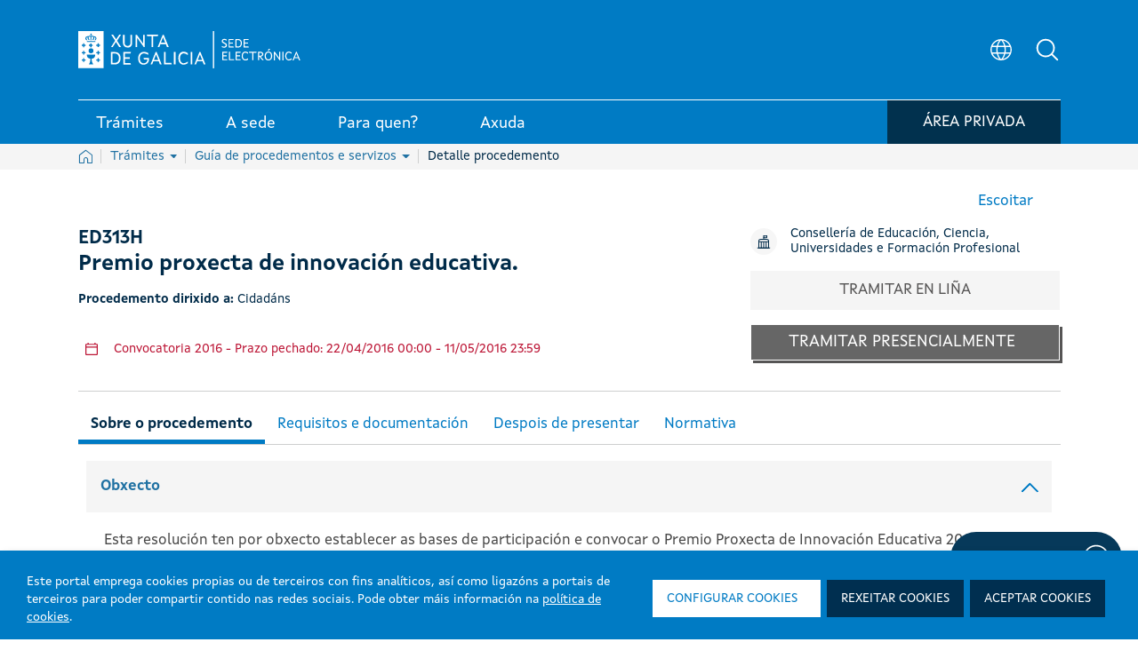

--- FILE ---
content_type: image/svg+xml
request_url: https://sede.xunta.gal/opencms-portlet/export/system/modules/es.xunta.amtega.portal-sede/theme/images/svg/footer/eservizos.svg
body_size: 2136
content:
<svg width="25" height="24" viewBox="0 0 25 24" fill="none" xmlns="http://www.w3.org/2000/svg">
<path d="M16.2649 13.0993H8.94187C8.99494 14.0586 9.21915 14.8126 9.61866 15.3632C10.017 15.9131 10.7111 16.1878 11.7003 16.1878C12.7265 16.1878 13.9042 15.8919 15.2286 15.2967C15.7414 15.8213 16.0681 16.5101 16.2112 17.3647C14.7956 18.3587 13.098 18.8569 11.1183 18.8569C9.2436 18.8569 7.82383 18.2852 6.85904 17.1424C5.89543 16.0019 5.41602 14.3045 5.41602 12.053C5.41602 11.006 5.53945 10.0597 5.78571 9.21328C6.03496 8.3675 6.39632 7.64346 6.87394 7.04059C7.34919 6.4389 7.93355 5.97131 8.62346 5.64076C9.31336 5.30903 10.0999 5.14258 10.9848 5.14258C11.8869 5.14258 12.6818 5.27786 13.3717 5.549C14.0622 5.81897 14.6478 6.20245 15.1236 6.70004C15.6024 7.19763 15.9602 7.78521 16.1993 8.46572C16.4384 9.14623 16.5589 9.8885 16.5589 10.6896C16.5589 11.126 16.5308 11.5407 16.4766 11.9324C16.4235 12.3259 16.3526 12.7158 16.2649 13.0993ZM11.1446 7.60229C9.76475 7.60229 9.02058 8.63217 8.91385 10.6908H13.3198V10.3767C13.3198 9.5403 13.1415 8.86803 12.7879 8.3622C12.4349 7.85638 11.8869 7.60229 11.1446 7.60229Z" fill="#0A72B3"/>
<path d="M17.534 13.8726C17.71 13.7428 17.9533 13.6799 18.2672 13.6799C18.4071 13.6799 18.5303 13.6917 18.64 13.7158C18.7502 13.741 18.841 13.7704 18.9141 13.8033C18.9888 13.8379 19.0447 13.9207 19.0776 14.0535C19.1125 14.1868 19.1303 14.3553 19.1303 14.562C19.1303 14.7588 19.1131 14.9197 19.0776 15.0448C19.0447 15.174 18.9883 15.2574 18.9141 15.2956C18.8415 15.3349 18.7502 15.3678 18.64 15.3919C18.5303 15.4171 18.4071 15.4283 18.2672 15.4283C18.1371 15.4283 18.0186 15.4171 17.9142 15.3989C17.8103 15.379 17.7152 15.349 17.6317 15.3114C17.5497 15.2738 17.4923 15.1887 17.4614 15.0618C17.4301 14.932 17.416 14.7682 17.416 14.5603C17.4165 14.2379 17.4557 14.0094 17.534 13.8726ZM17.7439 12.4443L17.5873 5.5848C17.9356 5.28999 18.4154 5.14258 19.0264 5.14258L19.1172 5.24653L18.7919 12.4449C18.722 12.4725 18.6389 12.4936 18.5429 12.5036C18.4468 12.5148 18.3507 12.5171 18.2551 12.5171C18.1591 12.5171 18.0682 12.5136 17.98 12.5036C17.8928 12.493 17.8129 12.4719 17.7439 12.4443Z" fill="#0A72B3"/>
</svg>


--- FILE ---
content_type: image/svg+xml
request_url: https://sede.xunta.gal/opencms-portlet/export/system/modules/es.xunta.amtega.portal-sede/theme/images/svg/footer/oficinas-de-atencion.svg
body_size: 2130
content:
<svg width="14" height="18" viewBox="0 0 14 18" fill="none" xmlns="http://www.w3.org/2000/svg">
<path d="M12.8605 17.0182H8.40163C9.19468 16.335 9.93759 15.595 10.6245 14.8042C12.8328 12.2515 14 9.56782 14 7.03636C14 5.1702 13.2625 3.38048 11.9497 2.0609C10.637 0.741329 8.85652 0 7 0C5.14348 0 3.36301 0.741329 2.05025 2.0609C0.737498 3.38048 0 5.1702 0 7.03636C0 9.56536 1.16721 12.2515 3.37547 14.8042C4.06241 15.595 4.80532 16.335 5.59837 17.0182H1.13953C1.01001 17.0182 0.885791 17.0699 0.794204 17.162C0.702616 17.254 0.651163 17.3789 0.651163 17.5091C0.651163 17.6393 0.702616 17.7642 0.794204 17.8562C0.885791 17.9483 1.01001 18 1.13953 18H12.8605C12.99 18 13.1142 17.9483 13.2058 17.8562C13.2974 17.7642 13.3488 17.6393 13.3488 17.5091C13.3488 17.3789 13.2974 17.254 13.2058 17.162C13.1142 17.0699 12.99 17.0182 12.8605 17.0182ZM0.976744 7.03636C0.976744 5.4306 1.61134 3.8906 2.74091 2.75515C3.87049 1.61971 5.40253 0.981818 7 0.981818C8.59747 0.981818 10.1295 1.61971 11.2591 2.75515C12.3887 3.8906 13.0233 5.4306 13.0233 7.03636C13.0233 11.9144 8.22093 15.9488 7 16.8963C5.77907 15.9488 0.976744 11.9144 0.976744 7.03636ZM10.093 7.03636C10.093 6.42144 9.91162 5.82033 9.57175 5.30904C9.23189 4.79776 8.74883 4.39926 8.18365 4.16394C7.61847 3.92862 6.99657 3.86705 6.39658 3.98701C5.79659 4.10698 5.24547 4.40309 4.8129 4.8379C4.38034 5.27272 4.08575 5.82671 3.96641 6.42981C3.84706 7.03291 3.90832 7.65805 4.14242 8.22616C4.37652 8.79427 4.77296 9.27985 5.28161 9.62148C5.79025 9.96311 6.38826 10.1455 7 10.1455C7.82032 10.1455 8.60704 9.81789 9.1871 9.23482C9.76715 8.65175 10.093 7.86095 10.093 7.03636ZM4.88372 7.03636C4.88372 6.61563 5.00784 6.20434 5.24038 5.85451C5.47292 5.50469 5.80344 5.23203 6.19014 5.07102C6.57683 4.91001 7.00235 4.86788 7.41287 4.94997C7.82338 5.03205 8.20047 5.23465 8.49644 5.53215C8.7924 5.82966 8.99396 6.2087 9.07561 6.62135C9.15727 7.034 9.11536 7.46173 8.95519 7.85044C8.79501 8.23914 8.52376 8.57138 8.17574 8.80513C7.82772 9.03887 7.41856 9.16364 7 9.16364C6.43873 9.16364 5.90044 8.93951 5.50357 8.54057C5.10669 8.14163 4.88372 7.60055 4.88372 7.03636Z" fill="#0A72B3"/>
</svg>
